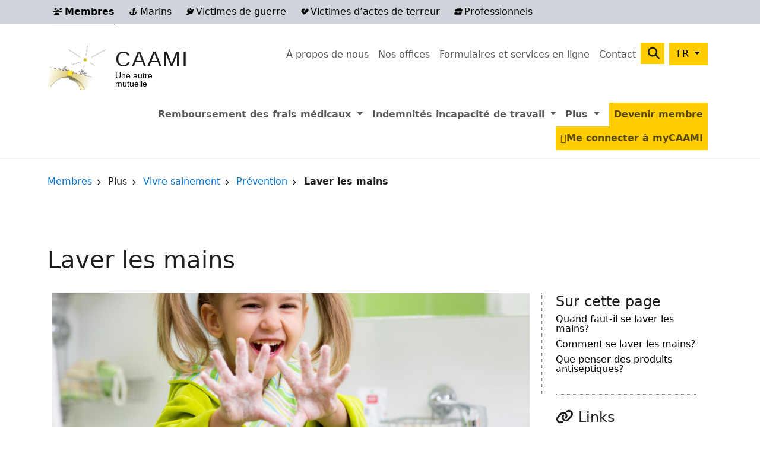

--- FILE ---
content_type: text/html; charset=UTF-8
request_url: https://www.caami-hziv.fgov.be/fr/membres/laver-les-mains
body_size: 10095
content:

<!DOCTYPE html>
<html lang="fr" dir="ltr" prefix="og: https://ogp.me/ns#" class="h-100">
  <head>
    <meta charset="utf-8" />
<noscript><style>form.antibot * :not(.antibot-message) { display: none !important; }</style>
</noscript><meta name="description" content="Pour freiner la propagation des affections virales, microbiennes ou bactériennes, le premier allié indispensable reste le savon." />
<meta name="abstract" content="Pour freiner la propagation des affections virales, microbiennes ou bactériennes, le premier allié indispensable reste le savon." />
<link rel="canonical" href="https://www.caami-hziv.fgov.be/fr/membres/laver-les-mains" />
<link rel="shortlink" href="https://www.caami-hziv.fgov.be/fr/membres/node/1021" />
<meta name="referrer" content="origin" />
<meta name="rights" content="©2026 CAAMI. All rights reserved." />
<meta property="og:site_name" content="CAAMI" />
<meta property="og:type" content="article" />
<meta property="og:url" content="https://www.caami-hziv.fgov.be/fr/membres/laver-les-mains" />
<meta property="og:title" content="Laver les mains | CAAMI" />
<meta property="og:description" content="Pour freiner la propagation des affections virales, microbiennes ou bactériennes, le premier allié indispensable reste le savon." />
<meta name="twitter:card" content="summary_large_image" />
<meta name="twitter:description" content="Pour freiner la propagation des affections virales, microbiennes ou bactériennes, le premier allié indispensable reste le savon." />
<meta name="twitter:title" content="Laver les mains | CAAMI" />
<meta name="MobileOptimized" content="width" />
<meta name="HandheldFriendly" content="true" />
<meta name="apple-mobile-web-app-capable" content="yes" />
<meta name="Generator" content="Drupal 10 (https://www.drupal.org)" />
<meta name="viewport" content="width=device-width, initial-scale=1.0" />
<script type="application/ld+json">{
    "@context": "https://schema.org",
    "@graph": [
        {
            "@type": "Article",
            "headline": "Laver les mains",
            "description": "Pour freiner la propagation des affections virales, microbiennes ou bactériennes, le premier allié indispensable reste le savon.",
            "datePublished": "2017-04-26T15:42:30+0200",
            "dateModified": "2024-10-14T09:40:31+0200",
            "author": {
                "@type": "Person",
                "name": "dvalle",
                "url": "https://www.caami-hziv.fgov.be/fr/membres/user/60"
            },
            "publisher": {
                "@type": "Organization",
                "name": "CAAMI",
                "url": "https://www.caami-hziv.fgov.be/fr/membres/",
                "logo": {
                    "@type": "ImageObject",
                    "url": "//logo.png"
                }
            }
        },
        {
            "@type": "WebSite",
            "name": "CAAMI",
            "url": "https://www.caami-hziv.fgov.be/fr/membres/",
            "publisher": {
                "@type": "Organization",
                "name": "CAAMI",
                "url": "https://www.caami-hziv.fgov.be/fr/membres/",
                "logo": {
                    "@type": "ImageObject",
                    "url": "//logo.png"
                }
            }
        }
    ]
}</script>
<link rel="alternate" hreflang="nl" href="https://www.caami-hziv.fgov.be/nl/leden/handen-wassen" />
<link rel="alternate" hreflang="fr" href="https://www.caami-hziv.fgov.be/fr/membres/laver-les-mains" />
<link rel="alternate" hreflang="de" href="https://www.caami-hziv.fgov.be/de/mitglieder/waschen-sie-sich-die-haende" />

    <title>Laver les mains | CAAMI</title>
    <link rel="apple-touch-icon" sizes="180x180" href="/themes/custom/b5sub/favicons/apple-touch-icon.png">
    <link rel="icon" type="image/png" sizes="32x32" href="/themes/custom/b5sub/favicons/favicon-32x32.png">
    <link rel="icon" type="image/png" sizes="16x16" href="/themes/custom/b5sub/favicons/favicon-16x16.png">
    <link rel="manifest" href="/themes/custom/b5sub/favicons/site.webmanifest">
    <link rel="shortcut icon" href="/themes/custom/b5sub/favicons/favicon.ico">
    <meta name="msapplication-TileColor" content="#ffc40d">
    <meta name="msapplication-config" content="/themes/custom/b5sub/favicons/browserconfig.xml">
    <meta name="theme-color" content="#ffffff">
    <link rel="stylesheet" media="all" href="/sites/default/files/css/css_jw1QhIlFhvNuDuFLCyNg7tjJgFnxiS4VXE2x7phlt_A.css?delta=0&amp;language=fr&amp;theme=b5sub&amp;include=[base64]" />
<link rel="stylesheet" media="all" href="/sites/default/files/css/css_P8yja4vz54DTK7l3BS1cql5yDLIVltuA0YD3-SST3WM.css?delta=1&amp;language=fr&amp;theme=b5sub&amp;include=[base64]" />

    <script type="application/json" data-drupal-selector="drupal-settings-json">{"path":{"baseUrl":"\/","pathPrefix":"fr\/","currentPath":"node\/1021","currentPathIsAdmin":false,"isFront":false,"currentLanguage":"fr"},"pluralDelimiter":"\u0003","suppressDeprecationErrors":true,"gtag":{"tagId":"","consentMode":false,"otherIds":[],"events":[],"additionalConfigInfo":[]},"ajaxPageState":{"libraries":"[base64]","theme":"b5sub","theme_token":null},"ajaxTrustedUrl":{"\/fr\/membres\/search":true},"gtm":{"tagId":null,"settings":{"data_layer":"dataLayer","include_environment":false},"tagIds":["GTM-N4LMTKS"]},"clientside_validation_jquery":{"validate_all_ajax_forms":2,"force_validate_on_blur":false,"force_html5_validation":false,"messages":{"required":"Ce champ est requis.","remote":"Please fix this field.","email":"Veuillez saisir une adresse de courriel valide.","url":"Please enter a valid URL.","date":"Please enter a valid date.","dateISO":"Please enter a valid date (ISO).","number":"Please enter a valid number.","digits":"Please enter only digits.","equalTo":"Please enter the same value again.","maxlength":"Please enter no more than {0} characters.","minlength":"Please enter at least {0} characters.","rangelength":"Please enter a value between {0} and {1} characters long.","range":"Please enter a value between {0} and {1}.","max":"Please enter a value less than or equal to {0}.","min":"Please enter a value greater than or equal to {0}.","step":"Please enter a multiple of {0}."}},"slick":{"accessibility":true,"adaptiveHeight":false,"autoplay":false,"pauseOnHover":true,"pauseOnDotsHover":false,"pauseOnFocus":true,"autoplaySpeed":3000,"arrows":true,"downArrow":false,"downArrowTarget":"","downArrowOffset":0,"centerMode":false,"centerPadding":"50px","dots":false,"dotsClass":"slick-dots","draggable":true,"fade":false,"focusOnSelect":false,"infinite":true,"initialSlide":0,"lazyLoad":"ondemand","mouseWheel":false,"randomize":false,"rtl":false,"rows":1,"slidesPerRow":1,"slide":"","slidesToShow":1,"slidesToScroll":1,"speed":500,"swipe":true,"swipeToSlide":false,"edgeFriction":0.35,"touchMove":true,"touchThreshold":5,"useCSS":true,"cssEase":"ease","cssEaseBezier":"","cssEaseOverride":"","useTransform":true,"easing":"linear","variableWidth":false,"vertical":false,"verticalSwiping":false,"waitForAnimate":true},"targets":{"currentTarget":"members","cookieName":"section"},"data":{"extlink":{"extTarget":false,"extTargetAppendNewWindowLabel":"(s\u0027ouvre dans une nouvelle fen\u00eatre)","extTargetNoOverride":false,"extNofollow":false,"extTitleNoOverride":false,"extNoreferrer":true,"extFollowNoOverride":false,"extClass":"0","extLabel":"(le lien est externe)","extImgClass":false,"extSubdomains":true,"extExclude":"","extInclude":"","extCssExclude":"","extCssInclude":"","extCssExplicit":"","extAlert":false,"extAlertText":"Ce lien vous dirige vers un site externe. Nous ne sommes pas responsables de son contenu.","extHideIcons":false,"mailtoClass":"0","telClass":"0","mailtoLabel":"(link sends email)","telLabel":"(link is a phone number)","extUseFontAwesome":false,"extIconPlacement":"append","extPreventOrphan":true,"extFaLinkClasses":"fa fa-external-link","extFaMailtoClasses":"fa fa-envelope-o","extAdditionalLinkClasses":"","extAdditionalMailtoClasses":"","extAdditionalTelClasses":"","extFaTelClasses":"fa fa-phone","whitelistedDomains":[],"extExcludeNoreferrer":""}},"search_api_autocomplete":{"search":{"auto_submit":true,"min_length":2}},"referrer_sync":{"message":""},"user":{"uid":0,"permissionsHash":"20d12cfae8a031f8391a0658c28073e56383d62134d1ba4d5d78abb7e0baf88b"}}</script>
<script src="/sites/default/files/js/js_3Xnn2MZBY24mRBESZlaEzueP9iLSjzEv22wGB70Xeq4.js?scope=header&amp;delta=0&amp;language=fr&amp;theme=b5sub&amp;include=[base64]"></script>
<script src="/modules/contrib/google_tag/js/gtag.js?t3c8q5"></script>
<script src="/modules/contrib/google_tag/js/gtm.js?t3c8q5"></script>

  </head>
  <body class="path-node page-node-type-page   d-print-block d-flex flex-column h-100">
        <div class="visually-hidden-focusable skip-link p-3 container">
      <a href="#main-content" class="p-2">Aller au contenu principal</a>
    </div>
    <noscript><iframe src="https://www.googletagmanager.com/ns.html?id=GTM-N4LMTKS"
                  height="0" width="0" style="display:none;visibility:hidden"></iframe></noscript>

      <div class="dialog-off-canvas-main-canvas d-flex flex-column h-100" data-off-canvas-main-canvas>
    

<header class="d-print-none pb-2 mb-2 mb-xl-4">
  <div class="header-container d-none d-xl-block">
      <div class="region region-header">
    <div class="targets__link block-target-switcher settings-tray-editable block block-cassie block-target-switcher-custom navbar py-0" id="block-targetswitchercustom" data-drupal-settingstray="editable">
  
    
    <div class="container">
    <ul data-block="header" class="navbar-nav list--targets list-inline mb-0"><li class="list-inline-item"><a href="/fr/membres/" class="is-active"><i class='fa fa-users fa-xs'></i> Membres</a></li><li class="list-inline-item"><a href="/fr/marins/"><i class='fa fa-anchor fa-xs'></i> Marins</a></li><li class="list-inline-item"><a href="/fr/victimes-de-guerre/"><i class='fa fa-dove fa-xs'></i> Victimes de guerre</a></li><li class="list-inline-item"><a href="/fr/victimes-de-terreur/"><i class='fa fa-heart-crack fa-xs'></i> Victimes d’actes de terreur</a></li><li class="list-inline-item"><a href="/fr/pro/"><i class='fa fa-briefcase fa-xs'></i> Professionnels</a></li></ul>
  </div>
</div>

  </div>

  </div>

      <div class="navbar navbar-expand-xl">
      <div class="container d-flex">

                  <div class="mobile-logo d-xl-none">
              <div class="region region-nav-branding">
    <div class="block block-system block-system-branding-block">
  
    
  <div class="navbar-brand d-flex align-items-center">

      <a href="/fr/membres/" title="Accueil" rel="home" class="site-logo d-block">
      <img src="/themes/custom/b5sub/logo.png" alt="Accueil" />
    </a>
  
  <div>
        <a href="/fr/membres/" title="Accueil" rel="home" class="site-title">
      CAAMI
    </a>
    
        <div class="site-slogan">Une autre mutuelle</div>
      </div>
</div>
</div>

  </div>

          </div>
        
                  <div class="mobile-language d-xl-none">
              <div class="region region-language">
    <div class="language-switcher-language-url settings-tray-editable block block-language block-language-blocklanguage-interface" id="block-languageswitcher-3" role="navigation" data-drupal-settingstray="editable">
  
    
      <div class="dropdown">
    <button class="btn btn-primary dropdown-toggle" type="button" data-bs-toggle="dropdown" aria-expanded="false" aria-controls="dropdown-language">
      <span class="active-lang">FR</span>
    </button>
    <ul data-block="language" class="dropdown-menu dropdown-menu-end"><li hreflang="nl" data-drupal-link-system-path="node/1021"><a href="/nl/leden/handen-wassen" class="language-link dropdown-item" hreflang="nl" data-drupal-link-system-path="node/1021">NL</a></li><li hreflang="fr" data-drupal-link-system-path="node/1021" class="is-active" aria-current="page"><a href="/fr/membres/laver-les-mains" class="language-link dropdown-item is-active" hreflang="fr" data-drupal-link-system-path="node/1021" aria-current="page">FR</a></li><li hreflang="de" data-drupal-link-system-path="node/1021"><a href="/de/mitglieder/waschen-sie-sich-die-haende" class="language-link dropdown-item" hreflang="de" data-drupal-link-system-path="node/1021">DE</a></li></ul>
  </div>
  </div>

  </div>

          </div>
        
        <button class="navbar-toggler collapsed" type="button" data-bs-toggle="collapse"
                data-bs-target="#navbarSupportedContent" aria-controls="navbarSupportedContent"
                aria-expanded="false" aria-label="Toggle navigation">
                                  <i class="fa fa-users fa-xs me-1 targets"></i>
                    <span class="navbar-toggler-icon"></span>
        </button>

        <div class="row justify-content-md-end collapse navbar-collapse" id="navbarSupportedContent">
          <div class="nav-additional-container container pb-2 pb-xl-3">
            <div class="row justify-content-between">
              <div class="d-none d-xl-block col-xl-3">
                  <div class="region region-nav-branding">
    <div class="block block-system block-system-branding-block">
  
    
  <div class="navbar-brand d-flex align-items-center">

      <a href="/fr/membres/" title="Accueil" rel="home" class="site-logo d-block">
      <img src="/themes/custom/b5sub/logo.png" alt="Accueil" />
    </a>
  
  <div>
        <a href="/fr/membres/" title="Accueil" rel="home" class="site-title">
      CAAMI
    </a>
    
        <div class="site-slogan">Une autre mutuelle</div>
      </div>
</div>
</div>

  </div>

              </div>
              <div class="col-xl-9">
                  <div class="region region-nav-additional">
    <div class="targets__link block-target-switcher settings-tray-editable block block-cassie block-target-switcher-custom" id="block-targetswitchercustom-2" data-drupal-settingstray="editable">
  
    
      <ul data-block="nav_additional" class="navbar-nav list--targets list-inline mb-0"><li class="list-inline-item"><a href="/fr/membres/" class="is-active"><i class='fa fa-users fa-xs'></i> Membres</a></li><li class="list-inline-item"><a href="/fr/marins/"><i class='fa fa-anchor fa-xs'></i> Marins</a></li><li class="list-inline-item"><a href="/fr/victimes-de-guerre/"><i class='fa fa-dove fa-xs'></i> Victimes de guerre</a></li><li class="list-inline-item"><a href="/fr/victimes-de-terreur/"><i class='fa fa-heart-crack fa-xs'></i> Victimes d’actes de terreur</a></li><li class="list-inline-item"><a href="/fr/pro/"><i class='fa fa-briefcase fa-xs'></i> Professionnels</a></li></ul>
  </div>
<nav role="navigation" aria-labelledby="block-secondarymenu-menu" id="block-secondarymenu" class="settings-tray-editable block block-menu navigation menu--secondary" data-drupal-settingstray="editable">
            
  <h5 class="visually-hidden" id="block-secondarymenu-menu">Secondary menu</h5>
  

        
            <ul data-block="nav_additional" class="navbar-nav justify-content-end flex-wrap nav-level-0">
                    <li class="nav-item">
          <a href="/fr/membres/concernant-la-caami" class="nav-link" data-drupal-link-system-path="node/802">À propos de nous</a>
      </li>

                    <li class="nav-item">
          <a href="/fr/membres/map" class="nav-link" data-drupal-link-system-path="map">Nos offices</a>
      </li>

                    <li class="nav-item">
          <a href="/fr/membres/formulaires" class="nav-link" data-drupal-link-system-path="forms">Formulaires et services en ligne</a>
      </li>

                    <li class="nav-item">
          <a href="/fr/membres/contact/members" class="nav-link" data-drupal-link-system-path="contact/members">Contact</a>
      </li>

        </ul>
  



  </nav>
<div class="views-exposed-form bef-exposed-form nav-search settings-tray-editable block block-views block-views-exposed-filter-blocksearch-search-page" data-drupal-selector="views-exposed-form-search-search-page" id="block-exposedformsearchsearch-page-2" data-drupal-settingstray="editable">
  
    
      <form data-block="nav_additional" action="/fr/membres/search" method="get" accept-charset="UTF-8">
  <div class="form--inline clearfix">
  <div class="js-form-item form-item js-form-type-search-api-autocomplete form-type-search-api-autocomplete js-form-item-term form-item-term">
      <label for="edit-term">Search</label>
        
  <input data-drupal-selector="edit-term" data-search-api-autocomplete-search="search" class="form-autocomplete form-text form-control" data-autocomplete-path="/fr/membres/search_api_autocomplete/search?display=search_page&amp;&amp;filter=term" data-msg-maxlength="Search field has a maximum length of 128." type="text" id="edit-term" name="term" value="" size="30" maxlength="128" />


        </div>
<div data-drupal-selector="edit-actions" class="form-actions js-form-wrapper form-wrapper" id="edit-actions">
    <input data-drupal-selector="edit-submit-search" type="submit" id="edit-submit-search" value="Recherche" class="button js-form-submit form-submit btn btn-primary" />

</div>

</div>

</form>

  </div>
<div class="language-switcher-language-url settings-tray-editable block block-language block-language-blocklanguage-interface" id="block-languageswitcher" role="navigation" data-drupal-settingstray="editable">
  
    
      <div class="dropdown">
    <button class="btn btn-primary dropdown-toggle" type="button" data-bs-toggle="dropdown" aria-expanded="false" aria-controls="dropdown-language">
      <span class="active-lang">FR</span>
    </button>
    <ul data-block="nav_additional" class="dropdown-menu dropdown-menu-end"><li hreflang="nl" data-drupal-link-system-path="node/1021"><a href="/nl/leden/handen-wassen" class="language-link dropdown-item" hreflang="nl" data-drupal-link-system-path="node/1021">NL</a></li><li hreflang="fr" data-drupal-link-system-path="node/1021" class="is-active" aria-current="page"><a href="/fr/membres/laver-les-mains" class="language-link dropdown-item is-active" hreflang="fr" data-drupal-link-system-path="node/1021" aria-current="page">FR</a></li><li hreflang="de" data-drupal-link-system-path="node/1021"><a href="/de/mitglieder/waschen-sie-sich-die-haende" class="language-link dropdown-item" hreflang="de" data-drupal-link-system-path="node/1021">DE</a></li></ul>
  </div>
  </div>

  </div>

              </div>
            </div>
          </div>
          <div class="nav-main-container">
              <div class="region region-nav-main">
    <nav role="navigation" aria-labelledby="block-members-menu" id="block-members" class="settings-tray-editable block block-menu navigation menu--zivami" data-drupal-settingstray="editable">
            
  <h5 class="visually-hidden" id="block-members-menu">Members</h5>
  

        
            <ul data-block="nav_main" class="navbar-nav justify-content-end flex-wrap nav-level-0">
                    <li class="nav-item dropdown">
                <a role="button" class="nav-link dropdown-toggle" data-bs-toggle="dropdown" aria-expanded="false" tabindex="0">
        Remboursement des frais médicaux
        <span class="visually-hidden">Expand menu Remboursement des frais médicaux</span>
      </a>
                  <ul data-block="nav_main" class="dropdown-menu nav-level-1">
                    <li class="nav-item">
          <a href="/fr/membres/remboursement-des-frais-medicaux/remboursements" class="dropdown-item" data-drupal-link-system-path="node/1971">Remboursements</a>
      </li>

                    <li class="nav-item">
          <a href="/fr/membres/remboursement-des-frais-medicaux/avantages" class="dropdown-item" data-drupal-link-system-path="node/784">Avantages</a>
      </li>

                    <li class="nav-item">
          <a href="/fr/membres/remboursement-des-frais-medicaux/tarifs" class="dropdown-item" data-drupal-link-system-path="node/787">Tarifs</a>
      </li>

                    <li class="nav-item">
          <a href="/fr/membres/remboursement-des-frais-medicaux/sejour-letranger" class="dropdown-item" data-drupal-link-system-path="node/790">Séjour à l&#039;étranger</a>
      </li>

        </ul>
  
      </li>

                    <li class="nav-item dropdown">
                <a role="button" class="nav-link dropdown-toggle" data-bs-toggle="dropdown" aria-expanded="false" tabindex="0">
        Indemnités incapacité de travail
        <span class="visually-hidden">Expand menu Indemnités incapacité de travail</span>
      </a>
                  <ul data-block="nav_main" class="dropdown-menu nav-level-1">
                    <li class="nav-item">
          <a href="/fr/membres/indemnites-incapacite-de-travail/salaries" class="dropdown-item" data-drupal-link-system-path="node/1418">Salariés</a>
      </li>

                    <li class="nav-item">
          <a href="/fr/membres/indemnites-incapacite-de-travail/independants" class="dropdown-item" data-drupal-link-system-path="node/1422">Indépendants</a>
      </li>

                    <li class="nav-item">
          <a href="/fr/membres/indemnites-incapacite-de-travail/mult-emediatt" class="dropdown-item" data-drupal-link-system-path="node/2334">Mult-eMediatt</a>
      </li>

                    <li class="nav-item">
          <a href="/fr/membres/indemnites-incapacite-de-travail/le-medecin-conseil" class="dropdown-item" data-drupal-link-system-path="node/571">Le médecin-conseil</a>
      </li>

                    <li class="nav-item">
          <a href="/fr/membres/indemnites-incapacite-de-travail/rester-actif-en-incapacite-de-travail" class="dropdown-item" data-drupal-link-system-path="node/1967">Rester actif en incapacité de travail?</a>
      </li>

                    <li class="nav-item">
          <a href="/fr/membres/indemnites-incapacite-de-travail/trajet-retour-au-travail" class="dropdown-item" data-drupal-link-system-path="node/2051">Trajet Retour au Travail</a>
      </li>

        </ul>
  
      </li>

                    <li class="nav-item dropdown">
                <a role="button" class="nav-link dropdown-toggle" data-bs-toggle="dropdown" aria-expanded="false" tabindex="0">
        Plus
        <span class="visually-hidden">Expand menu Plus</span>
      </a>
                  <ul data-block="nav_main" class="dropdown-menu nav-level-1">
                    <li class="nav-item">
          <a href="/fr/membres/plus/etudes-fini-des" class="dropdown-item" data-drupal-link-system-path="node/1799">Etudiants</a>
      </li>

                    <li class="nav-item">
          <a href="/fr/membres/grossesse" class="dropdown-item" data-drupal-link-system-path="node/2316">Grossesse</a>
      </li>

                    <li class="nav-item">
          <a href="/fr/membres/plus/perte-dautonomie" class="dropdown-item" data-drupal-link-system-path="node/1796">Perte d&#039;autonomie</a>
      </li>

                    <li class="nav-item">
          <a href="/fr/membres/health-promotion" class="dropdown-item" data-drupal-link-system-path="health-promotion">Vivre sainement</a>
      </li>

        </ul>
  
      </li>

                    <li class="nav-item">
          <a href="/fr/membres/devenir-membre" class="btn mx-2 btn-primary nav-link" data-drupal-link-system-path="node/578">Devenir membre</a>
      </li>

                    <li class="nav-item">
          <a href="https://eservices.caami-hziv.fgov.be" target="_blank" class="btn btn-primary mx-2 fa-solid fa-user nav-link" title="Consultez votre dossier personnel sur myCAAMI">Me connecter à myCAAMI</a>
      </li>

        </ul>
  



  </nav>

  </div>

          </div>
        </div>
      </div>
    </div>
  
</header>

      
  
  <main role="main" class="pb-2 pb-xl-5">
    
    
    
    <div class="container">
      <div class="row">
                    <div class="region region-breadcrumb d-print-none">
    <div id="block-b5sub-breadcrumbs" class="block block-system block-system-breadcrumb-block">
  
    
        <nav aria-label="breadcrumb">
    <h2 id="system-breadcrumb" class="visually-hidden">Fil d'Ariane</h2>
    <ol class="breadcrumb">
          <li class="breadcrumb-item">
                  <a href="/fr/membres/">Membres</a>
              </li>
          <li class="breadcrumb-item">
                  Plus
              </li>
          <li class="breadcrumb-item">
                  <a href="/fr/membres/health-promotion">Vivre sainement</a>
              </li>
          <li class="breadcrumb-item">
                  <a href="/fr/membres/health-promotion/35">Prévention</a>
              </li>
          <li class="breadcrumb-item">
                  Laver les mains
              </li>
        </ol>
  </nav>

  </div>
<div data-drupal-messages-fallback class="hidden"></div>

  </div>

              </div>
      <div class="row">
              </div>
      <div class="row">
                  
              </div>
      <div class="row pb-5">
              </div>
      <div class="row">
                    <div class="region region-page-title">
    <div id="block-b5sub-page-title" class="block block-core block-page-title-block pb-4">
  
    
      
<h1><span class="field field--name-title field--type-string field--label-hidden">Laver les mains</span>
</h1>


  </div>

  </div>

              </div>
      <div class="row row--content row--content__front">
        <div class="row row--content">
                    <div
            class="order-2 order-lg-1 order-xl-2 pb-4 pb-xl-0 col-12 col-lg-9 js-toc-content with-sidebar">
            <a id="main-content" tabindex="-1"></a>              <div class="region region-content">
    <div id="block-b5sub-content" class="pb-4 block block-system block-system-main-block">
  
    
      
<article class="node node--type-page node--view-mode-full">

  
    

  <div class="node__content">
        
            <div class="blazy blazy--nojs blazy--field blazy--field-main-image blazy--field-main-image--full pb-4 field field--name-field-main-image field--type-entity-reference field--label-hidden field__item" data-blazy="">    <div data-b-token="b-e5fbfe0d07d" class="media media--blazy media--bundle--image media--image"><img alt="Laver les mains" decoding="async" class="media__element img-fluid" src="/sites/default/files/styles/content_3_1_lg_x2/public/media/images/sd/shutterstock_324375455-800x600.jpg?h=8c4bd285&amp;itok=XfePetQB" width="2400" height="800" />
        </div>
  </div>
      
            <div class="clearfix text-formatted field field--name-body field--type-text-with-summary field--label-hidden field__item"><p>Le lavage des mains est une étape indispensable pour éviter la prolifération des microbes: la grippe, le coronavirus, les infections virales, les maladies infectieuses, la gastro-entérite…</p>
<p>Nos mains représentent le premier vecteur de contamination: ¾ des infections se transmettent par elles.</p>
<p>Les microbes sont invisibles à l’œil nu. Ils sont présents tout autour de nous, dans notre intérieur, au bureau, à l’école, les transports en communs.</p>
<p>Aucun lieu n’est épargné . La vie en collectivité accroît le potentiel infectieux de chacun d'entre nous. Nous pouvons éviter les contaminations des virus et les bactéries par une règle simple à appliquer pour les grands et les petits: je me lave les mains!</p>
<h2>Quand faut-il se laver les mains?</h2>
<ul>
<li>en sortant des toilettes</li>
<li>après avoir utilisé ses mains pour se moucher ou tousser</li>
<li>avant de passer à table/de manger</li>
<li>avant de mettre des lentilles de contact</li>
<li>avant et après des soins prodigués pour &nbsp;s'occuper d'un malade, d’un bébé (hygiène intime)</li>
<li>…</li>
</ul>
<h2>Comment se laver les mains?</h2>
<ol>
<li>Mouillez-vous les mains</li>
<li>Appliquez du savon</li>
<li>Frottez-vous les mains l'une contre l'autre pendant 15 à 20 secondes</li>
<li>Lavez toutes les surfaces de vos mains y compris les ongles</li>
<li>Rincez-vous les mains sous l'eau du robinet</li>
<li>Si possible, fermez le robinet avec un papier essuie-tout ou avec une serviette.</li>
<li>Séchez-vous les mains.</li>
</ol>
<h2>Que penser des produits antiseptiques?</h2>
<p>Un antiseptique est un produit qui détruit les microbes. On en trouve sous forme de gel, de mousse ou de liquide.</p>
<p>Pour être efficace, la concentration d'alcool dans le produit doit être d'au moins 60%.</p>
<p>Ce type de produit détruit aussi bien les bonnes que les mauvaises bactéries.</p>
<p>À long terme ils peuvent occasionner une sécheresse des mains. Pensez donc a hydrater vos mains.</p>
</div>
      
  </div>

  
</article>

  </div>

  </div>

          </div>
                      <div class="order-1 order-lg-2 order-xl-3 region-sidebar sidebar--right d-print-none col-12 col-lg-3">
              <a id="sidebar_second" tabindex="-1"></a>
                              <div class="toc-container side-component pb-4 mx-2 ms-xl-3 mb-4 border-left">
                  <h2 class="h4">Sur cette page</h2>
                  <div class="toc js-toc"></div>
                </div>
                              <div class="region region-sidebar-second">
    <div class="views-element-container settings-tray-editable block block-views block-views-blocksidebar-right-basic-block" id="block-views-block-sidebar-right-basic-block" data-drupal-settingstray="editable">
  
    
      <div data-block="sidebar_second">
<div  class="view view-sidebar-right view-id-sidebar_right view-display-id-basic_block js-view-dom-id-e5e96bdc9b22ee7669b0b207e435cf149294d53229fb5629a97dd1c30873d1e9">
  
    
      
        <div class="view-content">
          
<article class="node node--type-page node--view-mode-sidebar-right">


  
  <div class="node__content">
    
  <div class="field field--name-field-links field--type-link field--label-above side-component pb-4 mb-4 ms-xl-2">
    <h2 class="h4 field__label">Links</h2>
          <div class="field__items">
                              <div class="field__item"><a href="https://www.vousetesendebonnesmains.be">www.vousetesendebonnesmains.be</a></div>
                        </div>
      </div>

  </div>

</article>

    </div>
    
          </div>
</div>

  </div>

  </div>

            </div>
                  </div>
      </div>

  </main>

  <footer class="d-print-none footer mt-auto pb-0">
              <div class="footer--bottom py-3 pt-lg-5 pb-lg-4">
                  <div class="container above-line">
            <div class="row">
                <div class="region region-footer container">
    <div class="row">
      <nav role="navigation" aria-labelledby="block-ehealthcarelinks-menu" id="block-ehealthcarelinks" class="block block-menu navigation menu--ehealth">
      
  <h5 id="block-ehealthcarelinks-menu">La digitalisation des soins de santé</h5>
  

        
              <ul data-block="footer" class="nav navbar-nav">
                    <li class="nav-item">
        <a href="/fr/membres/tout-savoir-sur-lebox" class="nav-link" data-drupal-link-system-path="node/932">Tous vos remboursements sur l&#039;eBox</a>
              </li>
                <li class="nav-item">
        <a href="https://www.masante.belgique.be" class="nav-link">Masante.be</a>
              </li>
        </ul>
  


  </nav>
<nav role="navigation" aria-labelledby="block-contact-menu" id="block-contact" class="block block-menu navigation menu--contact">
      
  <h5 id="block-contact-menu">Contact</h5>
  

        
              <ul data-block="footer" class="nav navbar-nav">
                    <li class="nav-item">
        <a href="/fr/membres/map" class="nav-link" data-drupal-link-system-path="map">Cherchez un bureau</a>
              </li>
                <li class="nav-item">
        <a href="/fr/membres/avez-vous-une-question-sur-la-caami" class="nav-link" data-drupal-link-system-path="node/2154">Via notre formulaire de contact en ligne</a>
              </li>
                <li class="nav-item">
        <a href="/fr/membres/gestion-des-plaintes" class="nav-link" data-drupal-link-system-path="node/586">Avez-vous une plainte? Signalez-le ici !</a>
              </li>
                <li class="nav-item">
        <a href="/fr/membres/service-social" class="nav-link" data-drupal-link-system-path="node/848">Service social</a>
              </li>
                <li class="nav-item">
        <a href="/fr/membres/contact" class="btn btn-secondary nav-link" data-drupal-link-system-path="contact">Toutes les options de contact</a>
              </li>
        </ul>
  


  </nav>

            <div class="block block-sm">
        <div class="belgium">
          <a href="https://www.belgium.be/nl">
            <svg xmlns="http://www.w3.org/2000/svg" viewBox="0 0 212.813 171.563">
              <title>Logo Belgium</title>
              <circle cx="24.674" cy="133.909" r="11.437" fill-rule="evenodd" color="#000" overflow="visible" style="isolation:auto;mix-blend-mode:normal;solid-color:#000;solid-opacity:1"/>
              <path fill-rule="evenodd" d="M40.165 141.212V11.995h21.808v45.617c32.66-9.175 47.122 3.641 56.703 22.354 15.68-38.507 78.308-37.455 75.101 26.897h-56.382c3.909 30.127 36.528 24.188 47.071 15.993l6.36 14.54c-38.454 25.18-66.411 1.919-73.422-16.539-9.02 11.639-27.1 38.376-77.24 20.355z"/>
              <path fill="#f9e819" fill-rule="evenodd" d="M61.973 76.33c52.127-20.326 50.258 67.03 0 51.615z"/>
              <path fill="#e2141a" fill-rule="evenodd" d="M136.101 91.779c0-28.75 35.665-27.558 35.665 0z"/>
            </svg>
          </a>
        </div>
                <div class="concerto">
<a href="https://caami.concerto.fed.be/frontoffice/" class="btn btn-secondary concerto-link" target="_blank" title="Liens vers Concerto">


            <i class="fa-solid fa-lock me-1"></i>
            Concerto
          </a>
          <span class="info-icon-wrapper">
            <i class="fa-solid fa-circle-info info-circle ms-1" role="button" aria-expanded="false" aria-label="Afficher les informations"></i>
            <span class="info-text" style="display: none;">
              Concerto est une application web sécurisée pour les membres des organes de la CAAMI (Comité de gestion et Commission)
            </span>
          </span>
        </div>
      </div>
    </div>
  </div>

            </div>
          </div>
                          <div class="container below-line pt-3 mt-3">
            <div class="row">
                <div class="region region-footer-bottom">
    <nav role="navigation" aria-labelledby="block-b5sub-footer-menu" id="block-b5sub-footer" class="block block-menu navigation menu--footer">
            
  <h5 class="visually-hidden" id="block-b5sub-footer-menu">Pied de page</h5>
  

        
              <ul data-block="footer_bottom" class="nav navbar-nav">
                    <li class="nav-item">
        <span class="nav-link">© CAAMI 2026</span>
              </li>
                <li class="nav-item">
        <a href="/fr/membres/conditions-dutilisation" class="nav-link" data-drupal-link-system-path="node/2093">Conditions d&#039;utilisation</a>
              </li>
                <li class="nav-item">
        <a href="/fr/membres/politique-des-cookies" class="nav-link" data-drupal-link-system-path="node/2344">Politique des cookies</a>
              </li>
                <li class="nav-item">
        <a href="/fr/membres/vie-privee-reglement-sur-la-protection-des-donnees-rgpd-gdpr" class="nav-link" data-drupal-link-system-path="node/1312">Vie privée</a>
              </li>
                <li class="nav-item">
        <a href="/fr/membres/declaration-daccessibilite" class="nav-link" data-drupal-link-system-path="node/1743">Déclaration d&#039;accessibilité</a>
              </li>
        </ul>
  


  </nav>

  </div>

            </div>
          </div>
              </div>
      </footer>

  </div>

    
    <script src="/sites/default/files/js/js__xovX-d--MytguY0VZr_69tHShGrwx1-0Nw2RG6NWLo.js?scope=footer&amp;delta=0&amp;language=fr&amp;theme=b5sub&amp;include=[base64]"></script>
<script src="https://cdnjs.cloudflare.com/ajax/libs/tocbot/4.18.2/tocbot.min.js"></script>
<script src="/sites/default/files/js/js_ZDDRj8FzN-wCwueeBPOPqTilhzHY4NGnEu_dNcmjmLg.js?scope=footer&amp;delta=2&amp;language=fr&amp;theme=b5sub&amp;include=[base64]"></script>

  </body>
</html>
